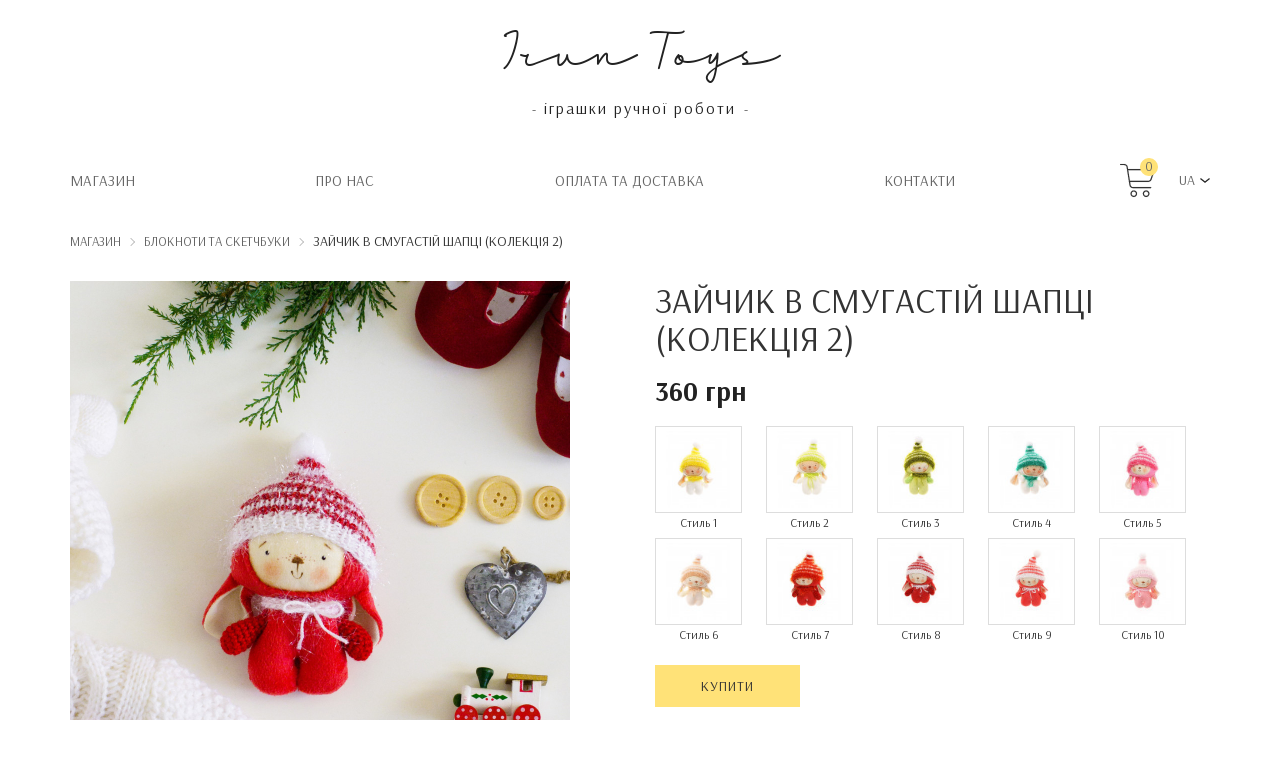

--- FILE ---
content_type: text/html; charset=utf-8
request_url: https://test.irun.toys/notebooks-and-artbooks/plush-bunny-in-a-striped-hat-2
body_size: 6576
content:
<!DOCTYPE html>
<!--[if IE]><![endif]-->
<!--[if IE 8 ]><html dir="ltr" lang="ua" class="ie8"><![endif]-->
<!--[if IE 9 ]><html dir="ltr" lang="ua" class="ie9"><![endif]-->
<!--[if (gt IE 9)|!(IE)]><!-->
<html dir="ltr" lang="ua">
<!--<![endif]-->
<head>
<meta charset="UTF-8" />
<meta name="viewport" content="width=device-width, initial-scale=1">
<meta http-equiv="X-UA-Compatible" content="IE=edge">
<title>Плюшевий Зайчик в смугастій шапці 2 - Іграшка ручної роботи</title>
<base href="https://test.irun.toys/" />
<meta name="description" content="Маленький плюшевий Зайчик в смугастій шапці 2 ➔ Купити подарунок хенд мейд в інтернет-магазині IrunToys ✔ Дуже м'який і легкий ✔ Приємний на дотик ✔ Великий асортимент" />
<script src="catalog/view/javascript/jquery/jquery-2.1.1.min.js" type="text/javascript"></script>
<link href="catalog/view/javascript/bootstrap/css/bootstrap.min.css" rel="stylesheet" media="screen" />
<script src="catalog/view/javascript/bootstrap/js/bootstrap.min.js" type="text/javascript"></script>
<link href="catalog/view/javascript/font-awesome/css/font-awesome.min.css" rel="stylesheet" type="text/css" />
<link href="//fonts.googleapis.com/css?family=Open+Sans:400,400i,300,700" rel="stylesheet" type="text/css" />
<link href="//fonts.googleapis.com/css?family=Arsenal:300,400,700" rel="stylesheet" type="text/css" />
<link href="catalog/view/theme/simplica/stylesheet/stylesheet.css" rel="stylesheet"/>
<link href="catalog/view/theme/simplica/fonts/kinan-font.css" rel="stylesheet"/>
<link href="catalog/view/javascript/jquery/magnific/magnific-popup.css" type="text/css" rel="stylesheet" media="screen" />
<link href="catalog/view/javascript/jquery/datetimepicker/bootstrap-datetimepicker.min.css" type="text/css" rel="stylesheet" media="screen" />
<script src="catalog/view/javascript/jquery/magnific/jquery.magnific-popup.min.js" type="text/javascript"></script>
<script src="catalog/view/javascript/jquery/datetimepicker/moment/moment.min.js" type="text/javascript"></script>
<script src="catalog/view/javascript/jquery/datetimepicker/moment/moment-with-locales.min.js" type="text/javascript"></script>
<script src="catalog/view/javascript/jquery/datetimepicker/bootstrap-datetimepicker.min.js" type="text/javascript"></script>
<script src="catalog/view/javascript/common.js" type="text/javascript"></script>
<link href="http://test.irun.toys/bloknoty-ta-artbuky/pliushevyi-zaichyk-v-smuhastii-shaptsi-2" rel="canonical" />
<link href="https://test.irun.toys/image/catalog/cart.png" rel="icon" />
<!-- Global site tag (gtag.js) - Google Analytics -->
<script async src="https://www.googletagmanager.com/gtag/js?id=UA-129178675-1"></script>
<script>
  window.dataLayer = window.dataLayer || [];
  function gtag(){dataLayer.push(arguments);}
  gtag('js', new Date());

  gtag('config', 'UA-129178675-1');
</script>
<link rel="apple-touch-icon" sizes="180x180" href="/apple-touch-icon.png">
<link rel="icon" type="image/png" sizes="32x32" href="/favicon-32x32.png">
<link rel="icon" type="image/png" sizes="16x16" href="/favicon-16x16.png">
<link rel="manifest" href="/site.webmanifest">
<!-- Facebook Pixel Code -->
<script>
  !function(f,b,e,v,n,t,s)
  {if(f.fbq)return;n=f.fbq=function(){n.callMethod?
  n.callMethod.apply(n,arguments):n.queue.push(arguments)};
  if(!f._fbq)f._fbq=n;n.push=n;n.loaded=!0;n.version='2.0';
  n.queue=[];t=b.createElement(e);t.async=!0;
  t.src=v;s=b.getElementsByTagName(e)[0];
  s.parentNode.insertBefore(t,s)}(window, document,'script',
  'https://connect.facebook.net/en_US/fbevents.js');
  fbq('init', '950927435246466');
  fbq('track', 'PageView');
</script>
<noscript><img height="1" width="1" style="display:none"
  src="https://www.facebook.com/tr?id=950927435246466&ev=PageView&noscript=1"
/></noscript>
<!-- End Facebook Pixel Code -->
</head>
<body>
<nav id="top">
  <div class="container" id="header-description">
    <div>
      <span id="shop-name"><a href="/">Irun Toys</a></span>
      - <h1 id="shop-description">іграшки ручної роботи</h1> -
    </div>
  </div>
  <div class="container nav">
    <div id="top-links">
              <a href="https://test.irun.toys/">Магазин</a>
              <a href="http://test.irun.toys/pro-nas">Про нас</a>
              <a href="http://test.irun.toys/dostavka-ta-oplata">Oплата та доставка</a>
              <a href="http://test.irun.toys/kontakty">Контакти</a>
            <div id="cart-block">
        <a href="http://test.irun.toys/cart" title="Кошик" id="cart-link">
          <div class="cart-icon">
            <span id="cart-counter">0</span>
          </div>
        </a>
        <div class="dropdown language-dropdown">
          <a href="" class="nav-link dropdown-toggle selected-language-name" data-toggle="dropdown" href="#" role="button">UA</a>
          <div class="dropdown-menu">
                                    <a class="dropdown-item language-selection" href="/index.php?route=common/language/lang&code=ru-ru&redirect=%2Fnotebooks-and-artbooks%2Fplush-bunny-in-a-striped-hat-2">RU</a>
                                    <a class="dropdown-item language-selection" href="/index.php?route=common/language/lang&code=en-gb&redirect=%2Fnotebooks-and-artbooks%2Fplush-bunny-in-a-striped-hat-2">EN</a>
                      </div>
        </div>
      </div>
    </div>
  </div>
</nav>
 

<div id="product-product" class="container">
  <ul class="breadcrumb">
                          <li><a href="http://test.irun.toys/">Магазин</a></li>
                              <li><a href="http://test.irun.toys/bloknoty-ta-artbuky">Блокноти та скетчбуки</a></li>
                              <li><span>Зайчик в смугастій шапці (колекція 2)</span></li>
                  </ul>
  <div class="row">
                <div id="content" class="col-sm-12">
      <div class="row">
        <div class="col-sm-6">           <ul class="thumbnails">
                        <li><a href="https://test.irun.toys/image/cache/catalog/Little_plush_bunnies/stripe/IMG_7420-1500x1500.JPG" title="Зайчик в смугастій шапці (колекція 2)"><img id="main-image" src="https://test.irun.toys/image/cache/catalog/Little_plush_bunnies/stripe/IMG_7420-1000x1000.JPG" title="Зайчик в смугастій шапці (колекція 2)" alt="Зайчик в смугастій шапці (колекція 2)" /></a></li>
                                                <li class="image-additional"><a class="thumbnail" href="https://test.irun.toys/image/cache/catalog/Little_plush_bunnies/stripe/IMG_7423-1500x1500.JPG" title="Зайчик в смугастій шапці (колекція 2)"> <img src="https://test.irun.toys/image/cache/catalog/Little_plush_bunnies/stripe/IMG_7423-100x100.JPG" title="Зайчик в смугастій шапці (колекція 2)" alt="Зайчик в смугастій шапці (колекція 2)" /></a></li>
                        <li class="image-additional"><a class="thumbnail" href="https://test.irun.toys/image/cache/catalog/Little_plush_bunnies/stripe/IMG_7406-1500x1500.JPG" title="Зайчик в смугастій шапці (колекція 2)"> <img src="https://test.irun.toys/image/cache/catalog/Little_plush_bunnies/stripe/IMG_7406-100x100.JPG" title="Зайчик в смугастій шапці (колекція 2)" alt="Зайчик в смугастій шапці (колекція 2)" /></a></li>
                        <li class="image-additional"><a class="thumbnail" href="https://test.irun.toys/image/cache/catalog/Little_plush_bunnies/stripe/DSC_2544-1500x1500.jpg" title="Зайчик в смугастій шапці (колекція 2)"> <img src="https://test.irun.toys/image/cache/catalog/Little_plush_bunnies/stripe/DSC_2544-100x100.jpg" title="Зайчик в смугастій шапці (колекція 2)" alt="Зайчик в смугастій шапці (колекція 2)" /></a></li>
                                  </ul>
                  </div>
        <div class="col-sm-6">
          <h3>Зайчик в смугастій шапці (колекція 2)</h3>
                    <ul class="list-unstyled">
                        <li>
              <h4 id="price">360 грн</h4>
            </li>
                                  </ul>
                    <div id="product">                                                 <div class="form-group required ">
            </div>
            <div id="input-option338">               <div class="radio">
                <label>
                  <input type="radio" name="option[338]" value="1327" style="display: none;" />
                   <img src="https://test.irun.toys/image/cache/catalog/Little_plush_bunnies/Options_striped/IMG_2988-6-100x100.jpg" data-popupsrc="https://test.irun.toys/image/cache/catalog/Little_plush_bunnies/Options_striped/IMG_2988-6-1500x1500.jpg" data-fullsrc="https://test.irun.toys/image/cache/catalog/Little_plush_bunnies/Options_striped/IMG_2988-6-1000x1000.jpg" data-quantity="12" title="Зайчик в смугастій шапці (колекція 2) - Стиль 1" alt="Зайчик в смугастій шапці (колекція 2) - Стиль 1" class="img-thumbnail quantity-update" />                   <div class="text-center">Стиль 1</div>
                </label>
              </div>
                            <div class="radio">
                <label>
                  <input type="radio" name="option[338]" value="1328" style="display: none;" />
                   <img src="https://test.irun.toys/image/cache/catalog/Little_plush_bunnies/Options_striped/IMG_2988-7-100x100.jpg" data-popupsrc="https://test.irun.toys/image/cache/catalog/Little_plush_bunnies/Options_striped/IMG_2988-7-1500x1500.jpg" data-fullsrc="https://test.irun.toys/image/cache/catalog/Little_plush_bunnies/Options_striped/IMG_2988-7-1000x1000.jpg" data-quantity="16" title="Зайчик в смугастій шапці (колекція 2) - Стиль 2" alt="Зайчик в смугастій шапці (колекція 2) - Стиль 2" class="img-thumbnail quantity-update" />                   <div class="text-center">Стиль 2</div>
                </label>
              </div>
                            <div class="radio">
                <label>
                  <input type="radio" name="option[338]" value="1329" style="display: none;" />
                   <img src="https://test.irun.toys/image/cache/catalog/Little_plush_bunnies/Options_striped/IMG_2988-8-100x100.jpg" data-popupsrc="https://test.irun.toys/image/cache/catalog/Little_plush_bunnies/Options_striped/IMG_2988-8-1500x1500.jpg" data-fullsrc="https://test.irun.toys/image/cache/catalog/Little_plush_bunnies/Options_striped/IMG_2988-8-1000x1000.jpg" data-quantity="14" title="Зайчик в смугастій шапці (колекція 2) - Стиль 3" alt="Зайчик в смугастій шапці (колекція 2) - Стиль 3" class="img-thumbnail quantity-update" />                   <div class="text-center">Стиль 3</div>
                </label>
              </div>
                            <div class="radio">
                <label>
                  <input type="radio" name="option[338]" value="1330" style="display: none;" />
                   <img src="https://test.irun.toys/image/cache/catalog/Little_plush_bunnies/Options_striped/IMG_2988-9-100x100.jpg" data-popupsrc="https://test.irun.toys/image/cache/catalog/Little_plush_bunnies/Options_striped/IMG_2988-9-1500x1500.jpg" data-fullsrc="https://test.irun.toys/image/cache/catalog/Little_plush_bunnies/Options_striped/IMG_2988-9-1000x1000.jpg" data-quantity="13" title="Зайчик в смугастій шапці (колекція 2) - Стиль 4" alt="Зайчик в смугастій шапці (колекція 2) - Стиль 4" class="img-thumbnail quantity-update" />                   <div class="text-center">Стиль 4</div>
                </label>
              </div>
                            <div class="radio">
                <label>
                  <input type="radio" name="option[338]" value="1331" style="display: none;" />
                   <img src="https://test.irun.toys/image/cache/catalog/Little_plush_bunnies/Options_striped/IMG_2984-1-100x100.JPG" data-popupsrc="https://test.irun.toys/image/cache/catalog/Little_plush_bunnies/Options_striped/IMG_2984-1-1500x1500.JPG" data-fullsrc="https://test.irun.toys/image/cache/catalog/Little_plush_bunnies/Options_striped/IMG_2984-1-1000x1000.JPG" data-quantity="12" title="Зайчик в смугастій шапці (колекція 2) - Стиль 5" alt="Зайчик в смугастій шапці (колекція 2) - Стиль 5" class="img-thumbnail quantity-update" />                   <div class="text-center">Стиль 5</div>
                </label>
              </div>
                            <div class="radio">
                <label>
                  <input type="radio" name="option[338]" value="1332" style="display: none;" />
                   <img src="https://test.irun.toys/image/cache/catalog/Little_plush_bunnies/Options_striped/IMG_2984-10-100x100.JPG" data-popupsrc="https://test.irun.toys/image/cache/catalog/Little_plush_bunnies/Options_striped/IMG_2984-10-1500x1500.JPG" data-fullsrc="https://test.irun.toys/image/cache/catalog/Little_plush_bunnies/Options_striped/IMG_2984-10-1000x1000.JPG" data-quantity="12" title="Зайчик в смугастій шапці (колекція 2) - Стиль 6" alt="Зайчик в смугастій шапці (колекція 2) - Стиль 6" class="img-thumbnail quantity-update" />                   <div class="text-center">Стиль 6</div>
                </label>
              </div>
                            <div class="radio">
                <label>
                  <input type="radio" name="option[338]" value="1333" style="display: none;" />
                   <img src="https://test.irun.toys/image/cache/catalog/Little_plush_bunnies/Options_striped/IMG_2984-11-100x100.JPG" data-popupsrc="https://test.irun.toys/image/cache/catalog/Little_plush_bunnies/Options_striped/IMG_2984-11-1500x1500.JPG" data-fullsrc="https://test.irun.toys/image/cache/catalog/Little_plush_bunnies/Options_striped/IMG_2984-11-1000x1000.JPG" data-quantity="11" title="Зайчик в смугастій шапці (колекція 2) - Стиль 7" alt="Зайчик в смугастій шапці (колекція 2) - Стиль 7" class="img-thumbnail quantity-update" />                   <div class="text-center">Стиль 7</div>
                </label>
              </div>
                            <div class="radio">
                <label>
                  <input type="radio" name="option[338]" value="1334" style="display: none;" />
                   <img src="https://test.irun.toys/image/cache/catalog/Little_plush_bunnies/Options_striped/IMG_2984-12-100x100.JPG" data-popupsrc="https://test.irun.toys/image/cache/catalog/Little_plush_bunnies/Options_striped/IMG_2984-12-1500x1500.JPG" data-fullsrc="https://test.irun.toys/image/cache/catalog/Little_plush_bunnies/Options_striped/IMG_2984-12-1000x1000.JPG" data-quantity="14" title="Зайчик в смугастій шапці (колекція 2) - Стиль 8" alt="Зайчик в смугастій шапці (колекція 2) - Стиль 8" class="img-thumbnail quantity-update" />                   <div class="text-center">Стиль 8</div>
                </label>
              </div>
                            <div class="radio">
                <label>
                  <input type="radio" name="option[338]" value="1335" style="display: none;" />
                   <img src="https://test.irun.toys/image/cache/catalog/Little_plush_bunnies/Options_striped/IMG_2984-13-100x100.JPG" data-popupsrc="https://test.irun.toys/image/cache/catalog/Little_plush_bunnies/Options_striped/IMG_2984-13-1500x1500.JPG" data-fullsrc="https://test.irun.toys/image/cache/catalog/Little_plush_bunnies/Options_striped/IMG_2984-13-1000x1000.JPG" data-quantity="18" title="Зайчик в смугастій шапці (колекція 2) - Стиль 9" alt="Зайчик в смугастій шапці (колекція 2) - Стиль 9" class="img-thumbnail quantity-update" />                   <div class="text-center">Стиль 9</div>
                </label>
              </div>
                            <div class="radio">
                <label>
                  <input type="radio" name="option[338]" value="1336" style="display: none;" />
                   <img src="https://test.irun.toys/image/cache/catalog/Little_plush_bunnies/Options_striped/IMG_2984-14-100x100.JPG" data-popupsrc="https://test.irun.toys/image/cache/catalog/Little_plush_bunnies/Options_striped/IMG_2984-14-1500x1500.JPG" data-fullsrc="https://test.irun.toys/image/cache/catalog/Little_plush_bunnies/Options_striped/IMG_2984-14-1000x1000.JPG" data-quantity="2" title="Зайчик в смугастій шапці (колекція 2) - Стиль 10" alt="Зайчик в смугастій шапці (колекція 2) - Стиль 10" class="img-thumbnail quantity-update" />                   <div class="text-center">Стиль 10</div>
                </label>
              </div>
                            <div class="clearfix"></div>
            </div>
                                                                                                                                                <div class="form-group">
              <!--<div style="margin-top: 5px;margin-bottom: 5px;"><b>Модель:</b> pbHSTR2</div>-->
              <div class="stock-info" style=" display: none; "><b>Наявність:</b> <span id="stock-quantity">Є в наявності </span></div>
              <input type="hidden" name="quantity" value="1" id="input-quantity" />
              <input type="hidden" name="product_id" value="184" />
              <br />
              <button type="button" id="button-cart" data-loading-text="Завантаження..." class="default-button">Купити</button>
            </div>
            </div>
        </div>
        <div class="col-sm-12" id="product-description">
          <div id="description"><h2 style=""><span class="tlid-translation translation" lang="uk" style="">Маленький&nbsp;</span>плюшевий Зайчик в смугастій шапці</h2><p><span title="">Матеріали</span><span title="">:</span><br><span title="">-</span>&nbsp;<span title="">тіло</span>&nbsp;<span title="">-</span>&nbsp;<span title="">плюш</span><span title="">;</span><br><span title="">-</span>&nbsp;<span title="">ручки</span>&nbsp;<span title="">-</span>&nbsp;<span title="">бавовняна</span>&nbsp;<span title="">пряжа</span><span title="">,</span>&nbsp;<span title="">в'язані</span>&nbsp;<span title="">гачком</span><span title="">;</span><br><span title="">-</span>&nbsp;<span title="">особа</span>&nbsp;<span title="">-</span>&nbsp;<span title="">бавовняний</span>&nbsp;<span title="">трикотаж</span><span title="">,</span>&nbsp;<span title="">розписано</span>&nbsp;<span title="">фарбами</span>&nbsp;<span title="">для</span>&nbsp;<span title="">текстилю</span><span title="">;</span><br><span title="">-</span>&nbsp;<span title="">наповнювач</span>&nbsp;<span title="">-</span>&nbsp;<span title="">поліестер</span>&nbsp;<span title="">преміум</span>&nbsp;<span title="">класу</span><span title="">;</span><br><span title="">-</span>&nbsp;<span title="">шапочка</span>&nbsp;<span title="">в'язана</span>&nbsp;<span title="">вручну</span><span title="">.</span><br><span title="">Ручне прання</span>&nbsp;<span title="">30</span>&nbsp;<span title="" class="">° C</span><span title="" class="">.</span></p></div>
          <div><b>Вага:</b> 25 g</div>
          <div><b>Розмір:</b> 13cm x 8cm x 4cm</div>
        </div>
      </div>
            <h3 id="related-header" class="text-center">Разом з цим купують</h3>
      <div class="row">                                         <div class="col-xs-6 col-sm-3">
          <div class="product-thumb transition">
            <div class="image"><a href="http://test.irun.toys/bloknoty-ta-artbuky/riukzak-z-brelokom-ua"><img src="https://test.irun.toys/image/cache/catalog/B_and_b/Backpack_with_keychain/IMG_1012-500x500.JPG" title="Рюкзак з брелоком (колекція 1)" alt="Рюкзак з брелоком (колекція 1)" class="img-responsive" /></a></div>
            <div class="caption">
              <h4><a href="http://test.irun.toys/bloknoty-ta-artbuky/riukzak-z-brelokom-ua">Рюкзак з брелоком (колекція 1)</a></h4>
              <p>Дитячий рюкзак з брелокомІм'я на рюкзаку вишито для прикладу. Можна придбати рюкзак без вишивки або ..</p>
                                          <p class="price">                 450 грн
                                 </p>
               </div>
          </div>
        </div>
                                                        <div class="col-xs-6 col-sm-3">
          <div class="product-thumb transition">
            <div class="image"><a href="http://test.irun.toys/bloknoty-ta-artbuky/lialka-gnome-carey"><img src="https://test.irun.toys/image/cache/catalog/Dols_Gnome/IMG_5742-500x500.jpg" title="Лялька гном Кері" alt="Лялька гном Кері" class="img-responsive" /></a></div>
            <div class="caption">
              <h4><a href="http://test.irun.toys/bloknoty-ta-artbuky/lialka-gnome-carey">Лялька гном Кері</a></h4>
              <p>Авторська лялька гном&nbsp;КеріМатеріали:- тіло -100% льон;- волосся - овеча шерсть (кучері);- напов..</p>
                                          <p class="price">                 1200 грн
                                 </p>
               </div>
          </div>
        </div>
                                                        <div class="col-xs-6 col-sm-3">
          <div class="product-thumb transition">
            <div class="image"><a href="http://test.irun.toys/bloknoty-ta-artbuky/ihrashka-dlia-novonarodzhenoho-kotyk"><img src="https://test.irun.toys/image/cache/catalog/Toys_for_newborns/Options/IMG_3100-500x500.jpg" title="Іграшка для новонародженого Котик" alt="Іграшка для новонародженого Котик" class="img-responsive" /></a></div>
            <div class="caption">
              <h4><a href="http://test.irun.toys/bloknoty-ta-artbuky/ihrashka-dlia-novonarodzhenoho-kotyk">Іграшка для новонародженого Котик</a></h4>
              <p>Чорно-біла іграшка&nbsp;для новонародженого&nbsp;КотикМатеріали:- тіло, руки, ноги - вельбо на бавов..</p>
                                          <p class="price">                 360 грн
                                 </p>
               </div>
          </div>
        </div>
                                                        <div class="col-xs-6 col-sm-3">
          <div class="product-thumb transition">
            <div class="image"><a href="http://test.irun.toys/bloknoty-ta-artbuky/riukzak-z-ihrashkoiu-bilyi-4"><img src="https://test.irun.toys/image/cache/catalog/B_and_b/Backpacks_with_a_toy/Options_White/IMG_1883-500x500.JPG" title="Рюкзак з іграшкою Білий (колекція 4)" alt="Рюкзак з іграшкою Білий (колекція 4)" class="img-responsive" /></a></div>
            <div class="caption">
              <h4><a href="http://test.irun.toys/bloknoty-ta-artbuky/riukzak-z-ihrashkoiu-bilyi-4">Рюкзак з іграшкою Білий (колекція 4)</a></h4>
              <p>Дитячий рюкзак з іграшкою БілийМатеріали:- основа - льон, бавовна;- підкладка - бавовна;- фурнітура ..</p>
                                          <p class="price">                 700 грн
                                 </p>
               </div>
          </div>
        </div>
                <div class="clearfix visible-md"></div>
                         </div>
                      </div>
    </div>
</div>
<script type="text/javascript"><!--
$('select[name=\'recurring_id\'], input[name="quantity"]').change(function(){
	$.ajax({
		url: 'index.php?route=product/product/getRecurringDescription',
		type: 'post',
		data: $('input[name=\'product_id\'], input[name=\'quantity\'], select[name=\'recurring_id\']'),
		dataType: 'json',
		beforeSend: function() {
			$('#recurring-description').html('');
		},
		success: function(json) {
			$('.alert-dismissible, .text-danger').remove();

			if (json['success']) {
				$('#recurring-description').html(json['success']);
			}
		}
	});
});
//--></script> 
<script type="text/javascript"><!--
$('#button-cart').on('click', function() {
	$.ajax({
		url: 'index.php?route=checkout/cart/add',
		type: 'post',
		data: $('#product input[type=\'text\'], #product input[type=\'hidden\'], #product input[type=\'radio\']:checked, #product input[type=\'checkbox\']:checked, #product select, #product textarea'),
		dataType: 'json',
		beforeSend: function() {
			$('#button-cart').button('loading');
		},
		complete: function() {
			$('#button-cart').button('reset');
		},
		success: function(json) {
			$('.alert-dismissible, .text-danger').remove();
			$('.form-group').removeClass('has-error');

			if (json['error']) {
				if (json['error']['option']) {
					for (i in json['error']['option']) {
						var element = $('#input-option' + i.replace('_', '-'));

						if (element.parent().hasClass('input-group')) {
							element.parent().after('<div class="text-danger">' + json['error']['option'][i] + '</div>');
						} else {
							element.after('<div class="text-danger">' + json['error']['option'][i] + '</div>');
						}
					}
				}

				if (json['error']['recurring']) {
					$('select[name=\'recurring_id\']').after('<div class="text-danger">' + json['error']['recurring'] + '</div>');
				}

				// Highlight any found errors
				$('.text-danger').parent().addClass('has-error');
			}

			if (json['success']) {
				$('.breadcrumb').after('<div class="alert alert-success alert-dismissible">' + json['success'] + '<button type="button" class="close" data-dismiss="alert">&times;</button></div>');

				$('#cart > button').html('<span id="cart-total"><i class="fa fa-shopping-cart"></i> ' + json['total'] + '</span>');

				$('html, body').animate({ scrollTop: 0 }, 'slow');

        $('#cart > ul').load('index.php?route=common/cart/info ul li');
        
        $('#cart-counter').text(json['total_count']);
			}
		},
        error: function(xhr, ajaxOptions, thrownError) {
            alert(thrownError + "\r\n" + xhr.statusText + "\r\n" + xhr.responseText);
        }
	});
});
//--></script> 
<script type="text/javascript"><!--
$('.date').datetimepicker({
	language: '',
	pickTime: false
});

$('.datetime').datetimepicker({
	language: '',
	pickDate: true,
	pickTime: true
});

$('.time').datetimepicker({
	language: '',
	pickDate: false
});

$('button[id^=\'button-upload\']').on('click', function() {
	var node = this;

	$('#form-upload').remove();

	$('body').prepend('<form enctype="multipart/form-data" id="form-upload" style="display: none;"><input type="file" name="file" /></form>');

	$('#form-upload input[name=\'file\']').trigger('click');

	if (typeof timer != 'undefined') {
    	clearInterval(timer);
	}

	timer = setInterval(function() {
		if ($('#form-upload input[name=\'file\']').val() != '') {
			clearInterval(timer);

			$.ajax({
				url: 'index.php?route=tool/upload',
				type: 'post',
				dataType: 'json',
				data: new FormData($('#form-upload')[0]),
				cache: false,
				contentType: false,
				processData: false,
				beforeSend: function() {
					$(node).button('loading');
				},
				complete: function() {
					$(node).button('reset');
				},
				success: function(json) {
					$('.text-danger').remove();

					if (json['error']) {
						$(node).parent().find('input').after('<div class="text-danger">' + json['error'] + '</div>');
					}

					if (json['success']) {
						alert(json['success']);

						$(node).parent().find('input').val(json['code']);
					}
				},
				error: function(xhr, ajaxOptions, thrownError) {
					alert(thrownError + "\r\n" + xhr.statusText + "\r\n" + xhr.responseText);
				}
			});
		}
	}, 500);
});
//--></script> 
<script type="text/javascript"><!--
$('#review').delegate('.pagination a', 'click', function(e) {
    e.preventDefault();

    $('#review').fadeOut('slow');

    $('#review').load(this.href);

    $('#review').fadeIn('slow');
});

$('#review').load('index.php?route=product/product/review&product_id=184');

$('#button-review').on('click', function() {
	$.ajax({
		url: 'index.php?route=product/product/write&product_id=184',
		type: 'post',
		dataType: 'json',
		data: $("#form-review").serialize(),
		beforeSend: function() {
			$('#button-review').button('loading');
		},
		complete: function() {
			$('#button-review').button('reset');
		},
		success: function(json) {
			$('.alert-dismissible').remove();

			if (json['error']) {
				$('#review').after('<div class="alert alert-danger alert-dismissible"><i class="fa fa-exclamation-circle"></i> ' + json['error'] + '</div>');
			}

			if (json['success']) {
				$('#review').after('<div class="alert alert-success alert-dismissible"><i class="fa fa-check-circle"></i> ' + json['success'] + '</div>');

				$('input[name=\'name\']').val('');
				$('textarea[name=\'text\']').val('');
				$('input[name=\'rating\']:checked').prop('checked', false);
			}
		}
	});
});

$(document).ready(function() {
	$('.thumbnails').magnificPopup({
		type:'image',
		delegate: 'a',
		gallery: {
			enabled: true
		}
  });

  $('.quantity-update').click(function() {
    $('.stock-info').show();
    var instock_text = 'Є в наявності';
    var notinstock_text = 'Нема в наявності';
    var quantity = $(this).attr('data-quantity');
    if (quantity > 0) {
      $('#button-cart').attr("disabled", false).addClass('default-button').removeClass('grey-button');
      $('#stock-quantity').text(instock_text + ' (' + quantity + ')');
    } else {
      $('#button-cart').attr("disabled", true).removeClass('default-button').addClass('grey-button');
      $('#stock-quantity').text(notinstock_text);
    }
  });
});
//--></script> 
<footer>
  <div class="container">
    <div class="side-lines footer-name">
      <h2>Irun Toys</h2>
    </div>
    <div class="row">
      <div class="col-xs-12 col-md-7 footer-description">
        <div>
          <b>Irun Toys</b> - український бренд іграшок ручної роботи.<br>
          Усі наші іграшки зроблені лише з органічних матеріалів та безпечені навіть для найменших покупців.
        </div>
      </div>
      <div class="col-xs-6 col-md-3 footer-menu">
        <div>
                      <a href="">Магазин</a>
                      <a href="http://test.irun.toys/pro-nas">Про нас</a>
                      <a href="http://test.irun.toys/dostavka-ta-oplata">Oплата та доставка</a>
                      <a href="http://test.irun.toys/kontakty">Контакти</a>
                  </div>
      </div>
      <div class="col-xs-6 col-md-2 footer-menu social-network">
        <div>
          <a href="https://www.facebook.com/IrunToys/" target="_blank">FACEBOOK</a>
          <a href="https://www.instagram.com/irun_toys/" target="_blank">INSTAGRAM</a>
          <a href="mailto:irun.toys@gmail.com">E-MAIL</a>
        </div>
      </div>
    </div>
  </div>
  <div id="copyright">
    &copy; Copyright 2026. All rights reserved
  </div>
</footer>
<script src="//code.jivosite.com/widget.js" jv-id="EFDlSKKqao" async></script>
</body></html>
 


--- FILE ---
content_type: text/css
request_url: https://test.irun.toys/catalog/view/theme/simplica/stylesheet/stylesheet.css
body_size: 5682
content:
/*
 * Simplica Free OpenCart Theme CSS
 * By Harnish Design
 * www.harnishdesign.net
 */

body { font-family: 'Arsenal', 'Open Sans', sans-serif; font-weight: 400; color: #333; font-size: 14px; line-height: 20px; width: 100%; }
h1, h2, h3, h4, h5, h6, #shop-name { color: #222; }
/* default font size */
.fa { font-size: 14px; }
/* Override the bootstrap defaults */
h1:not(#shop-description), #shop-name { font-size: 55px; margin-top:0px;}
#shop-description {font-size: 16px;}
#shop-name {margin-top:20px; display: block; margin-bottom:25px;}
h2 { font-size: 40px; }
h3 { font-size: 30px; }
h4 { font-size: 20px; }
h5 { font-size: 16px; }
h6 { font-size: 12px; }

a { color: #666; transition: color .3s ease;}
a:hover { text-decoration: none; color: #333;}
legend { font-size: 18px; padding: 7px 0px }
label { font-size: 12px; font-weight: normal; }
select.form-control, textarea.form-control, input[type="text"].form-control, input[type="password"].form-control, input[type="datetime"].form-control, input[type="datetime-local"].form-control, input[type="date"].form-control, input[type="month"].form-control, input[type="time"].form-control, input[type="week"].form-control, input[type="number"].form-control, input[type="email"].form-control, input[type="url"].form-control, input[type="search"].form-control, input[type="tel"].form-control, input[type="color"].form-control { font-size: 12px; }
.input-group input, .input-group select, .input-group .dropdown-menu, .input-group .popover { font-size: 12px; }
.input-group .input-group-addon { font-size: 12px; height: 30px; }
/* Fix some bootstrap issues */
span.hidden-xs, span.hidden-sm, span.hidden-md, span.hidden-lg { display: inline; }
.tab-content > .tab-pane{border:1px solid #ddd; border-width:0px 1px 1px 1px; padding:15px;}
div.required .control-label:before { content: '* '; color: #F00; font-weight: bold; }
/* Gradent to all drop down menus */
.dropdown-menu li > a:hover { text-decoration: none; color: #007acc; background-color: #eee;}
.dropdown-menu{border:none;}
#product{margin-top:10px;}
#checkout-checkout h1, #error-not-found h1 {font-size: 35px; text-transform: uppercase; font-family: 'Arsenal', 'Open Sans', sans-serif; color: #333; font-weight: 300;}
#product-product h2, #product-product h3 {font-size: 30px; text-transform: uppercase; font-family: 'Arsenal', 'Open Sans', sans-serif; color: #333; font-weight: 300;}
#product-product h3 {margin-top: 0; font-size: 35px;}
#product-product h4#price {font-size: 27px; font-weight: bold; margin-top: 20px;}
#product-product .dd-container {margin-top: 90px; margin-bottom: 70px;}
#product-product .dd-select {background: transparent !important; border-radius: 0;}
#product-product .dd-selected {font-weight: normal;}
#product-product .dd-option-image, #product-product .dd-selected-image {max-width: 100px;}
#product-product .default-button {text-transform: uppercase;}
#product-product .radio {float:left; width: calc(20% - 24px); margin: 5px 24px 0 0 !important; padding-right: 0 !important; padding-left: 0 !important;}
#product-product .radio label { padding: 0; margin: 0;}
#product-product .radio:nth-child(5n) {margin-right: 0;}
#product .text-danger {margin-top:10px;}
#product-product #product-description {margin: 20px 0 40px;}
#product-product #product-description h1 {font-size: 22px;}
#product-product #main-image {width: 500px; margin-bottom: 10px; max-width:100%}
#related-header {margin-bottom: 30px; margin-top: 0; text-transform: uppercase;}
/* top */
#top { padding:0; margin: 0; min-height: 36px; }
#top .container { padding: 0 15px; }
#top #form-currency .currency-select, #top #form-language .language-select { text-align: left; color:#333; font-size:13px; padding:3px 16px;}
#top #form-currency .currency-select:hover, #top #form-language .language-select:hover { text-shadow: none; text-decoration:none; color: #007acc; background-color: #eee;}
#top .btn-group > .btn-link, #top-links > ul > li, #top-links > ul > li > a { color: #bbb; background:none; text-decoration: none; }
#top .btn-group > .btn-link:hover, #top-links > ul > li > a:hover { color: #eee;}
#top-links .dropdown-menu a { text-shadow: none; font-size:13px; }
#top .btn-link strong { font-size: 14px; line-height: 14px; }
#top-links { padding-top: 6px; }
#top-links a + a { margin-left: 15px; }
#top h1 a, #top #shop-name a {
    text-decoration: none;
    color: #222;
}
#header-description {
    display: flex;
    padding-top: 20px !important;
    padding-bottom: 30px !important;
}
#header-description > div {
    flex-grow: 10;
    text-align: center;
}
#header-description #shop-name {
    font-family: kinanregular;
}
#header-description #shop-description {
    letter-spacing: 2px;
    margin-top: 15px;
    margin-left: 5px;
    display: inline-block;
    margin-right: 5px;
}

.alert-dismissable .close, .alert-dismissible .close {right: 0;}

#common-home {margin-top: 25px;}

/* logo */
#logo {margin: 0 0 15px 0;}

/* search */
#search { margin-bottom:15px; }
#search .input-lg { height: 40px; line-height: 20px; padding: 0 10px; border:1px solid #e0e0e0; box-shadow: none; border-right:none;}
#search .btn-lg {color:#999; font-size: 15px; line-height: 18px; padding: 10px 15px; text-shadow:none; box-shadow: none; background:none; border:1px solid #e0e0e0; border-left:none;}

/* cart */
#cart { margin-bottom:15px; float:right;}
#cart > .btn { font-size:14px; line-height: 18px; color: #666; background:none; border:none; text-shadow:none; box-shadow:none;}
#cart > .btn .fa{font-size:22px;}
#cart.open > .btn { background-image: none; color: #007acc;}
#cart.open > .btn:hover { color: #007acc; }
#cart .dropdown-menu {z-index: 1001;  min-width:350px;}
@media (max-width: 767px) {
#cart{float:none; text-align:center; display:block;}
#cart > .btn{float:none; padding:0;}
#cart .dropdown-menu{}

#logo{text-align:center;}
#logo img{display:inline-block;}
}
@media (max-width: 478px) {
 #cart .dropdown-menu {
 min-width: 100%;
}
}
#cart .dropdown-menu table { margin-bottom: 10px; }
#cart .dropdown-menu li > div { min-width: 427px; padding: 0 10px; }
@media (max-width: 478px) {
 #cart .dropdown-menu li > div {
 min-width: 100%;
}
}
#cart .dropdown-menu li p { margin: 20px 0; }

/* menu */
#menu { background-color: #f5f5f5; min-height: 40px;}
#menu .navbar-collapse{padding:0;}
#menu .nav > li > a { color: #000; padding: 10px 15px 10px 15px; min-height: 15px; background-color: transparent; font-size:14px;}
#menu .nav > li:hover > a, #menu .nav > li.open > a { background-color:#007acc; color:#fff; border-radius:3px;}
#menu .dropdown-menu { padding-bottom: 0; }
#menu .dropdown-inner { display: table; }
#menu .dropdown-inner ul { display: table-cell; }
#menu .dropdown-inner a { min-width: 175px; display: block; padding:4px 20px; clear: both; line-height: 20px; color: #333333; font-size: 12px; }
#menu .dropdown-inner li a:hover { color: #007acc; }
#menu .see-all { display: block; margin-top: 0.5em; border-top: 1px solid #DDD; padding: 3px 20px; -webkit-border-radius: 0 0 4px 4px; -moz-border-radius: 0 0 4px 4px; border-radius: 0 0 3px 3px; font-size: 12px; }
#menu .see-all:hover, #menu .see-all:focus { text-decoration: none; color: #ffffff; background-color: #007acc;}
#menu #category { float: left; font-size: 16px; line-height: 40px; color: #000; margin-left:15px;}
#menu .btn-navbar {font-size: 15px; font-stretch: expanded; color: #FFF; padding: 2px 18px; float: right; background-color: #007acc;}
#menu .btn-navbar:hover, #menu .btn-navbar:focus, #menu .btn-navbar:active, #menu .btn-navbar.disabled, #menu .btn-navbar[disabled] { color: #ffffff; background-color: #000; }
@media (min-width: 768px) {
 #menu .dropdown:hover .dropdown-menu {
 display: block;
}
}
@media (max-width: 767px) {
#menu .navbar-nav{margin:0;}
#menu .in{border-top:1px dotted #bbb;}
#menu {
 border-radius: 4px;
}
 #menu div.dropdown-inner > ul.list-unstyled {
 display: block;
}
 #menu div.dropdown-menu {
 margin-left: 0 !important;
 padding-bottom: 10px;
 background-color:#fff;
}
 #menu .dropdown-inner {
 display: block;
}
 #menu .dropdown-inner a {
 width: 100%;
 color: #222;
}
 #menu .dropdown-menu a:hover, #menu .dropdown-menu ul li a:hover {
 background-color:#eee;
}
 #menu .see-all {
 margin-top: 0;
 border: none;
 border-radius: 0;
 color: #222;
}
#menu .see-all:hover{color: #007acc;}
}

/* content */
#content {min-height: 600px;}
#product-category #content {min-height: 300px;}
#product-category h2 {
    font-size: 22px;
    text-align:center;
    margin-top: 0;
    margin-bottom: 30px;
}
#checkout-cart #content {min-height: 300px; margin-bottom: 30px;}
#information-information #content {min-height: 300px; margin-bottom: 30px;}

/* footer */
footer { margin-top: 30px; padding-top:15px; color: #333; padding-bottom: 30px; }
footer hr { border-top: none; border-bottom: 1px solid #444; }
footer a {color: #333;}
footer a:hover { color: #666; text-decoration:none;}
footer h5 {font-family: 'Open Sans', sans-serif; font-size: 15px; color: #fff; margin-bottom:15px;}
footer li{margin:4px 0;}
footer li a{position:relative; padding-left:12px; color: #999;}
footer li a:after{font-family:"FontAwesome"; font-weight:normal; font-variant:normal;text-transform:none; text-decoration:none; font-size:14px; left:0; text-indent:0;text-transform:none; text-align:center; content:'  '; position:absolute;}
footer li a:hover{color:#fff; text-decoration:underline;}
footer .container {padding-top: 30px; padding-bottom: 30px;}
.footer-menu {
    height: 120px;
    display:table;
    letter-spacing: 1px;
    border-left: 0.5px solid #FFE278;
}
.footer-menu > div {
    display:table-cell;
    vertical-align: middle;
    padding-left: 20px;
}
.footer-menu a {
    display: block;
    margin-bottom: 4px;
    text-transform: uppercase;
}
.footer-menu.social-network a {
    margin-bottom: 16px;
}
.footer-menu.social-network a:last-child {
    margin-bottom: 0;
}
.footer-menu a:last-child {
    margin-bottom: 0;
}
.footer-name {
    text-align: center;
    margin-bottom: 30px;
}
.footer-name h2 {
    font-family: kinanregular;
}
.footer-description {
    height: 120px;
    display:table;
}
.footer-description > div {
    display:table-cell;
    vertical-align: middle;
    letter-spacing: 1.5px;
    line-height: 24px;
}
#copyright {
    text-align: center;
    margin-top: 10px;
}
#newsletter-subscribe { display: inline-block; padding: 10px 45px; border: 0.5px solid #666; letter-spacing: 2px; }
#newsletter-subscribe:hover { box-shadow: 1px 1px 8px #ddd; }
.side-lines {line-height: 0.5; text-align: center; overflow: hidden;}
.side-lines h2, .side-lines h3 {display: inline-block; position: relative;}
.side-lines h2:before, .side-lines h2:after, .side-lines h3:before, .side-lines h3:after { content: "";
    position: absolute;
    height: 25px;
    border-bottom: 0.5px solid #FFE278;
    top: 0;
    width: 600px;
}
.side-lines h3:before, .side-lines h3:after {
    height: 20px !important;
}
.side-lines h2:before, .side-lines h3:before {
    right: 100%;
    margin-right: 35px;
}
.side-lines h2:after, .side-lines h3:after {
    left: 100%;
    margin-left: 35px;
}
/* alert */
.alert { padding: 8px 14px 8px 14px; }

/* breadcrumb */
.breadcrumb { margin: 0 0 30px 0; padding:0px; background:none;}
.breadcrumb i { font-size: 13px; }
.breadcrumb > li { text-shadow: 0 1px 0 #FFF; padding:0 10px; position: relative; white-space: nowrap; text-transform: uppercase;}
.breadcrumb > li:first-child{padding-left:0;}
.breadcrumb > li a{color:#666; text-decoration: none; font-size: 13px;}
.breadcrumb > li a:hover{color:#333; text-decoration: none;}
.breadcrumb > li + li:before { content: ''; padding: 0; }
.breadcrumb > li:after { content: ''; display: block; position: absolute; top:7.5px; right: -3px; width:6px; height:6px; border-right: 1px solid #bbb; border-bottom: 1px solid #bbb; -webkit-transform: rotate(-45deg); -moz-transform: rotate(-45deg); -o-transform: rotate(-45deg); transform: rotate(-45deg); }
.breadcrumb > li:last-child:after { display: none; }
.pagination { margin: 0; }

/* buttons */
.buttons { margin: 1em 0; }
.default-button { display: inline-block; padding: 10px 45px; background-color: #FFE278; border: 1px solid #FFE278;letter-spacing: 1px; transition: background-color 150ms linear; text-transform: uppercase;}
.default-button:hover{background-color: #fff;}
.default-button:focus{text-decoration: none;}
.default-button.small { padding: 6px 15px;}
.grey-button { display: inline-block; padding: 10px 45px; background-color: #e7e7e7; border: 1px solid #e7e7e7;letter-spacing: 1px; transition: background-color 150ms linear; text-transform: uppercase;}
.grey-button:hover{background-color: #fff;}
.grey-button:focus{text-decoration: none;}
.btn { padding:7px 16px; font-size:14px; border:none; border-radius: 4px;}
.btn-xs { font-size: 9px; }
.btn-sm { font-size: 10.2px; }
.btn-lg { padding: 10px 16px; font-size: 15px; }
.btn-group > .btn, .btn-group > .dropdown-menu, .btn-group > .popover { font-size: 12px; }
.btn-group > .btn-xs { font-size: 9px; }
.btn-group > .btn-sm { font-size: 10.2px; }
.btn-group > .btn-lg { font-size: 15px; }
.btn-default { color: #777; background-color: #e7e7e7;}
.btn-primary { color: #ffffff; background-color: #007acc;}
.btn-primary:hover, .btn-primary:active, .btn-primary.active, .btn-primary.disabled, .btn-primary[disabled] { background-color: #222;}
.btn-warning { color: #ffffff; text-shadow: 0 -1px 0 rgba(0, 0, 0, 0.25); background-color: #faa732; background-image: linear-gradient(to bottom, #fbb450, #f89406); background-repeat: repeat-x; border-color: #f89406 #f89406 #ad6704; }
.btn-warning:hover, .btn-warning:active, .btn-warning.active, .btn-warning.disabled, .btn-warning[disabled] { box-shadow: inset 0 1000px 0 rgba(0, 0, 0, 0.1); }
.btn-danger { color: #ffffff; text-shadow: 0 -1px 0 rgba(0, 0, 0, 0.25); background-color: #da4f49; }
.btn-danger:hover, .btn-danger:active, .btn-danger.active, .btn-danger.disabled, .btn-danger[disabled] { box-shadow: inset 0 1000px 0 rgba(0, 0, 0, 0.1); }
.btn-success { color: #ffffff; text-shadow: 0 -1px 0 rgba(0, 0, 0, 0.25); background-color: #5bb75b;}
.btn-success:hover, .btn-success:active, .btn-success.active, .btn-success.disabled, .btn-success[disabled] { box-shadow: inset 0 1000px 0 rgba(0, 0, 0, 0.1); }
.btn-info { color: #ffffff; text-shadow: 0 -1px 0 rgba(0, 0, 0, 0.25); background-color: #df5c39;}
.btn-info:hover, .btn-info:active, .btn-info.active, .btn-info.disabled, .btn-info[disabled] { background-image: none; background-color: #df5c39; }
.btn-link { border-color: rgba(0, 0, 0, 0); cursor: pointer; color: #23A1D1; border-radius: 0; }
.btn-link, .btn-link:active, .btn-link[disabled] { background-color: rgba(0, 0, 0, 0); background-image: none; box-shadow: none; }
.btn-inverse { color: #ffffff; text-shadow: 0 -1px 0 rgba(0, 0, 0, 0.25); background-color: #363636;}
.btn-inverse:hover, .btn-inverse:active, .btn-inverse.active, .btn-inverse.disabled, .btn-inverse[disabled] { background-color: #222222;}

/* list group */
.list-group a { border: 1px solid #DDDDDD; color: #888888; padding: 8px 12px; }
.list-group a.active, .list-group a.active:hover, .list-group a:hover { color: #007acc; background: #eeeeee; border: 1px solid #DDDDDD; }

/* carousel */
.carousel-caption { color: #FFFFFF; text-shadow: 0 1px 0 #000000; }
.carousel-control .icon-prev:before { content: '\f053'; font-family: FontAwesome; }
.carousel-control .icon-next:before { content: '\f054'; font-family: FontAwesome; }

/* product list */
#product-category {
    margin-bottom: 40px;
}
.product-thumb {margin-bottom: 30px; overflow: auto; }
.product-thumb .image { text-align: center; }
.product-thumb .image a { display: block;}
.product-thumb .image a:hover { opacity: 0.8; color: #000;}
.product-thumb .image img { margin-left: auto; margin-right: auto; }
.product-grid .product-thumb .image { float: none; }
@media (min-width: 767px) {
.product-list .product-thumb .image {
 float: left;
 padding: 0 15px;
}
}
.product-thumb .caption{position: relative;}
.product-thumb .caption > p{display:none;}
.product-thumb .caption > p.price{
    display: inline-block;
    width: 35%;
    text-align: right;
    margin-left: 5%;
    position: absolute;
    top: 6px;
    right: 0;
    font-weight: bold;
    font-size: 15px;
}
.product-thumb .caption h4 {
    display: inline-block;
    width: 60%;
    text-align: left;
    font-size: 15px;
    text-transform: uppercase;
    margin-right: 40%;
}
.product-thumb .caption h4 a {
    color: #333;
}
.product-thumb .caption h4 a:hover {
    color: #000;
}
.product-list .product-thumb .caption { margin-left: 230px; text-align:left;}
@media (max-width: 767px) {
#checkout-image-block {
    display:none;
}
#checkout-cart .buttons .pull-left, #checkout-cart .buttons .pull-right { float: none !important; text-align:center; margin-bottom: 15px;}
.product-list .product-thumb .caption {
 min-height: 0;
 margin-left: 0;
}
.product-grid .product-thumb .caption {
 min-height: 0;
}
}
.product-thumb .rating { padding-bottom: 10px; }
.rating .fa-stack { font-size: 8px; }
.rating .fa-star-o { color: #999; font-size: 15px; }
.rating .fa-star { color: #FC0; font-size: 15px; }
.rating .fa-star + .fa-star-o { color: #E69500; }
h2.price { margin: 0; }
.product-thumb .price { color: #444; }
.product-thumb .price-new { font-weight: 600; }
.product-thumb .price-old { color: #999; text-decoration: line-through; margin-left: 10px; }
.product-thumb .price-tax { color: #999; font-size: 12px; display: block; }
.product-thumb .button-group {background-color: #eee; overflow: auto; visibility:hidden;}
.product-thumb:hover .button-group{visibility:visible;}
.product-list .product-thumb .button-group {visibility:visible;}
.product-list .product-thumb .caption > p{display:block;}
@media (max-width: 768px) {
 .product-list .product-thumb .button-group {
 border-left: none;
}
}
.product-thumb .button-group button { width: 60%; border: none; display: inline-block; float: left; background-color: #eee; color: #888; line-height: 38px; font-weight: bold; text-align: center; text-transform: uppercase; }
.product-thumb .button-group button + button { width: 20%; border-left: 1px solid #ddd; }
.product-thumb .button-group button:hover { color: #fff; background-color: #007acc; text-decoration: none; cursor: pointer; }
@media (max-width: 1200px) {
 .product-thumb .button-group button, .product-thumb .button-group button + button {
 width: 33.33%;
}
}
@media (max-width: 767px) {
 .product-thumb .button-group button, .product-thumb .button-group button + button {
 width: 33.33%;
}
}

.more-products {
    letter-spacing: 2px;
    text-transform: uppercase;
}

.more-products > a {
    margin: 29px auto;
}

.more-products > .loader {
    width: 100px;
    height: 100px;
}

.thumbnails { overflow: auto; clear: both; list-style: none; padding: 0; margin: 0; }
.thumbnails > li { margin-left: 20px; }
.thumbnails { margin-left: -20px; }
.thumbnails > img { width: 100%; }
.image-additional a { margin-bottom: 20px; padding: 5px; display: block; border: 1px solid #ddd; border-radius: 0;}
.image-additional a:hover { border-color: #FFE278; }
.image-additional a:focus { border-color: #ddd; }
.image-additional { max-width: 84px;}
.thumbnails .image-additional { float: left; margin-left: 20px; }
 @media (min-width: 1200px) {
 #content .col-lg-2:nth-child(6n+1), #content .col-lg-2:nth-child(6n+1), #content .col-lg-3:nth-child(4n+1), #content .col-lg-4:nth-child(3n+1), #content .col-lg-6:nth-child(2n+1) {
 clear:left;
}
}
@media (min-width: 992px) and (max-width: 1199px) {
 #content .col-md-2:nth-child(6n+1), #content .col-md-2:nth-child(6n+1), #content .col-md-3:nth-child(4n+1), #content .col-md-4:nth-child(3n+1), #content .col-md-6:nth-child(2n+1) {
 clear:left;
}
}
@media (min-width: 768px) and (max-width: 991px) {
 #content .col-sm-2:nth-child(6n+1), #content .col-sm-2:nth-child(6n+1), #content .col-sm-3:nth-child(4n+1), #content .col-sm-4:nth-child(3n+1), #content .col-sm-6:nth-child(2n+1) {
 clear:left;
}
}

/* fixed colum left + content + right*/
@media (min-width: 768px) {
 #column-left .product-layout .col-md-3 {
 width: 100%;
}
 #column-left + #content .product-layout .col-md-3 {
 width: 50%;
}
 #column-left + #content + #column-right .product-layout .col-md-3 {
 width: 100%;
}
 #content + #column-right .product-layout .col-md-3 {
 width: 100%;
}
}

.well > h2{margin-top:0px;}
/* fixed product layouts used in left and right columns */
#column-left .product-layout, #column-right .product-layout { width: 100%; }

/* fixed mobile cart quantity input */
.input-group .form-control[name^=quantity] {
 min-width: 50px;
}
/* Missing focus and border color to overwrite bootstrap */
.btn-info:hover, .btn-info:active, .btn-info.active, .btn-info.disabled, .btn-info[disabled] { background-image: none; background-color: #df5c39; }

#top-links {
    text-align: center;
    display: flex;
    justify-content: space-between;
    margin-bottom: 20px;
    line-height: 35px;
}

.cart-icon {
    background-image: url(../image/cart.svg);
    background-size: cover;
    width: 35px;
    height: 35px;
    text-align: center;
    position: relative;
}

.cart-icon > span {
    right: -3px;
    top: -5px;
    position: absolute;
    line-height: normal;
    font-size: 13px;
    background: #FFE278;
    height: 18px;
    width: 18px;
    border-radius: 10px;
}

#top-links > a {
    text-decoration: none;
    display: inline-block;
    font-size: 15px;
    text-transform: uppercase;
}

.category-link-block {
    padding: 4%;
}

.category-link-block-inner {
    position: relative;
}

.category-link-block img {
    width: 100%;
}

.category-link-block-name {
    width: 100%;
    padding-bottom: 5px;
    padding-top: 5px;
    text-align: center;
    background-color: rgba(255, 226, 120, 0.8);
    text-transform: uppercase;
    position: absolute;
    bottom: 0;
    transition: all 0.5s ease;
}

.category-link-block:hover .category-link-block-name {
    background-color: rgba(255, 226, 120, 1);
}

.dd-option-text, .dd-selected-text {
    margin-top: 40px;
    margin-left: 10px;
    cursor: pointer;
}

.dd-option-description, .dd-selected-description {
    display: none;
}

input[type="radio"] ~ img {
    border-radius: 0;
}

input[type="radio"]:checked ~ img {
    border-color: #FFE278;
}

#input-coupon {
    border-radius: 0;
    box-shadow: none;
}

#button-coupon {
    margin-left: 10px;
}

.dropdown-toggle::after {
    display: inline-block;
    content: " ";
    background-image: url(../image/drop-down-symbol.svg);
    border: none;
    width: 10px;
    position: relative;
    height: 5px;
    background-size: contain;
    background-repeat: no-repeat;
    top: -2px;
    margin-left: 5px;
}
.nav .open>a, .nav .open>a:focus, .nav .open>a:hover {
    background-color: transparent !important;
}

.dropdown-menu {
    border: 1px solid rgba(0,0,0,.15);
    box-shadow: none;
    border-radius: 0;
    width: 50px;
    min-width: 50px;
    left: -10px;
}

.language-selection {
    margin-left: 15px;
    display: block;
}
.language-dropdown {
    top: 0;
    position: absolute;
    right: 0;
}
.selected-language-name {
    text-decoration: none;
    display: block;
}
#cart-block {
    display: inline-block;
    position: relative;
}
#cart-link {
    text-decoration: none;
    display: inline-block;
    margin-right: 55px;
}
.stock-info {
    margin-top: 5px;
    margin-bottom: 5px;
}
#checkout-image {
    width:90%;
    margin-left:10%;
}
#common-home {
    margin-bottom: 3rem !important;
}
#main-banner {
    width:100%;
}
#store-button-wrapper {
    text-align: center;
    margin-top: 35px;
    margin-bottom: 35px;
    text-transform: uppercase;
}
#store-button-wrapper > .default-button {
    letter-spacing: 2px;
}
#home-description {
    margin-top: 20px;
    font-size: 11px;
}
#home-description h2 {
    font-size: 14px;
}
#home-description h3 {
    font-size: 13px;
}
#home-description p {
    margin-bottom: 2px;
}
.input-label {
    font-size: 14px;
}
#checkout-checkout .form-group {
    text-align: left;
    margin-bottom: 15px;
}
#checkout-checkout .form-control {
    padding: 20px 15px;
}
@media (max-width: 450px) {
    #top-links > a {
        line-height: normal;
        margin-top: 5px;
    }
}
@media (max-width: 500px) {
    #cart-block {
        margin-left: 15px;
    }
    #top-links > a {
        font-size: 12px;
    }
    #shop-name {
        margin-bottom: 10px;
    }
    #header-description {
        padding-bottom: 20px !important;
    }
}

--- FILE ---
content_type: text/css
request_url: https://test.irun.toys/catalog/view/theme/simplica/fonts/kinan-font.css
body_size: 197
content:
/*! Generated by Font Squirrel (https://www.fontsquirrel.com) on November 10, 2018 */



@font-face {
    font-family: 'kinanregular';
    src: url('kinan-webfont.woff2') format('woff2'),
         url('kinan-webfont.woff') format('woff');
    font-weight: normal;
    font-style: normal;

}

--- FILE ---
content_type: image/svg+xml
request_url: https://test.irun.toys/catalog/view/theme/simplica/image/drop-down-symbol.svg
body_size: 227
content:
<svg width="12" height="6" viewBox="0 0 12 6" fill="none" xmlns="http://www.w3.org/2000/svg">
<path d="M1 1.00005L6 4.9646L11 1.00005" stroke="#1E1E1E" stroke-width="1.5" stroke-linecap="round" stroke-linejoin="round"/>
</svg>


--- FILE ---
content_type: image/svg+xml
request_url: https://test.irun.toys/catalog/view/theme/simplica/image/cart.svg
body_size: 1904
content:
<svg height="414pt" viewBox="0 -11 414.00226 414" width="414pt" xmlns="http://www.w3.org/2000/svg"><path stroke="#333" fill="#333" d="m202.480469 352.132812c0-21.800781-17.671875-39.472656-39.46875-39.472656-21.800781 0-39.472657 17.671875-39.472657 39.46875 0 21.800782 17.671876 39.472656 39.472657 39.472656 21.785156-.023437 39.445312-17.679687 39.46875-39.46875zm-64.941407 0c0-14.070312 11.402344-25.472656 25.472657-25.472656 14.066406 0 25.46875 11.402344 25.46875 25.46875 0 14.070313-11.402344 25.472656-25.46875 25.472656-14.0625-.015624-25.457031-11.410156-25.472657-25.46875zm0 0"/><path stroke="#333" fill="#333" d="m309.167969 391.601562c21.800781.003907 39.472656-17.667968 39.472656-39.46875.003906-21.800781-17.667969-39.472656-39.46875-39.472656s-39.472656 17.671875-39.472656 39.472656c.027343 21.785157 17.679687 39.441407 39.46875 39.46875zm0-64.941406c14.066406 0 25.472656 11.402344 25.472656 25.46875.003906 14.066406-11.402344 25.472656-25.46875 25.472656s-25.472656-11.402343-25.472656-25.46875c.015625-14.058593 11.410156-25.453124 25.46875-25.472656zm0 0"/><path stroke="#333" fill="#333" d="m7 14h42.699219c14.050781-.054688 26.03125 10.175781 28.171875 24.066406l33.800781 213.511719c3.191406 20.703125 21.050781 35.957031 42 35.875h208.929687c3.863282 0 7-3.136719 7-7 0-3.867187-3.136718-7-7-7h-208.929687c-14.050781.054687-26.03125-10.179687-28.171875-24.066406l-5.746094-36.300781h213.980469c18.117187-.007813 34.242187-11.484376 40.179687-28.597657l39.699219-114.578125c.746094-2.140625.40625-4.507812-.90625-6.355468-1.316406-1.84375-3.441406-2.941407-5.707031-2.941407h-311.386719l-3.914062-24.738281c-3.191407-20.703125-21.050781-35.9570312-42-35.875h-42.699219c-3.867188 0-7 3.136719-7 7 0 3.867188 3.132812 7 7 7zm390.164062 60.617188-36.476562 105.285156c-3.984375 11.480468-14.800781 19.179687-26.953125 19.183594h-216.199219l-19.707031-124.472657zm0 0"/></svg>